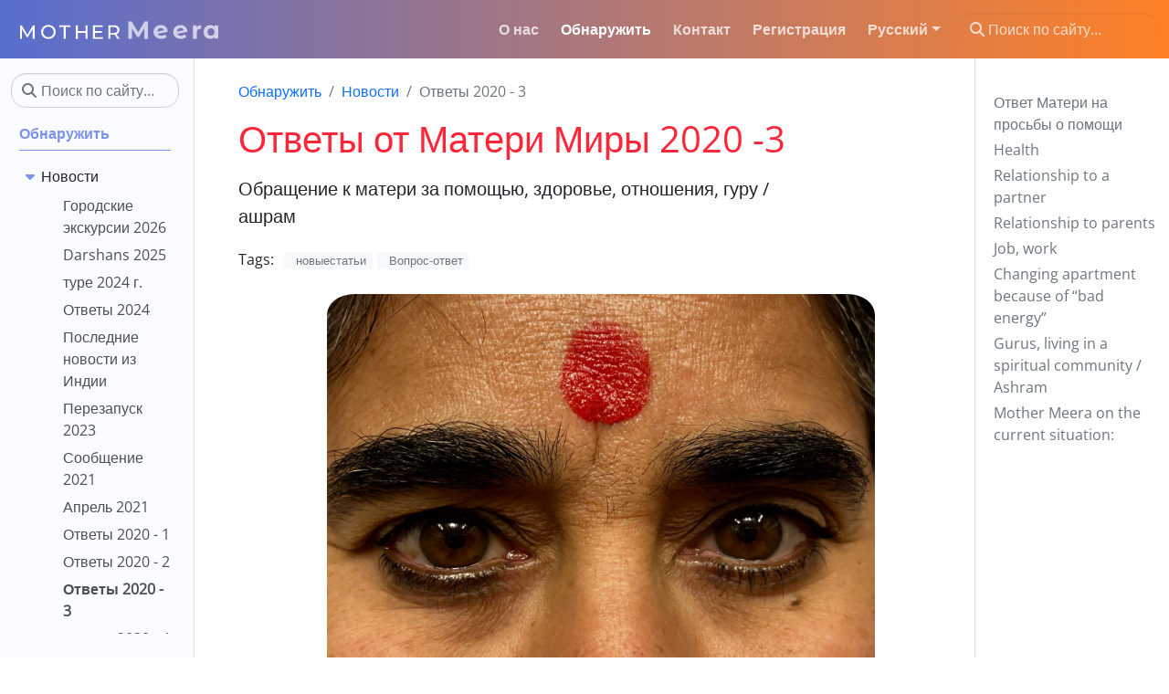

--- FILE ---
content_type: text/html; charset=utf-8
request_url: https://www.mothermeera.com/ru/r/n/q3/
body_size: 9745
content:
<!doctype html>
<html itemscope itemtype="http://schema.org/WebPage" lang="ru" class="no-js">
  <head>
    <meta charset="utf-8">
<meta name="viewport" content="width=device-width, initial-scale=1, shrink-to-fit=no">
<meta name="robots" content="index, follow">


<link rel="shortcut icon" href="/favicons/favicon.ico" >
<link rel="apple-touch-icon" href="/favicons/apple-touch-icon-180x180.png" sizes="180x180">
<link rel="icon" type="image/png" href="/favicons/favicon-16x16.png" sizes="16x16">
<link rel="icon" type="image/png" href="/favicons/favicon-32x32.png" sizes="32x32">
<link rel="icon" type="image/png" href="/favicons/android-36x36.png" sizes="36x36">
<link rel="icon" type="image/png" href="/favicons/android-48x48.png" sizes="48x48">
<link rel="icon" type="image/png" href="/favicons/android-72x72.png" sizes="72x72">
<link rel="icon" type="image/png" href="/favicons/android-96x96.png" sizes="96x96">
<link rel="icon" type="image/png" href="/favicons/android-144x144.png" sizes="144x144">
<link rel="icon" type="image/png" href="/favicons/android-192x192.png" sizes="192x192">

<title>Ответы от Матери Миры 2020 -3 | Мать Мира</title>

<meta name="description" content="Обращение к матери за помощью, здоровье, отношения, гуру / ашрам">
<meta property="og:title" content="Ответы от Матери Миры 2020 -3" />
<meta property="og:description" content="Обращение к матери за помощью, здоровье, отношения, гуру / ашрам" />
<meta property="og:type" content="article" />
<meta property="og:url" content="https://www.mothermeera.com/ru/r/n/q3/" /><meta property="article:section" content="r" />
<meta property="article:published_time" content="2020-05-10T00:00:00+00:00" />
<meta property="article:modified_time" content="2020-05-10T00:00:00+00:00" />
<meta itemprop="name" content="Ответы от Матери Миры 2020 -3">
<meta itemprop="description" content="Обращение к матери за помощью, здоровье, отношения, гуру / ашрам"><meta itemprop="datePublished" content="2020-05-10T00:00:00+00:00" />
<meta itemprop="dateModified" content="2020-05-10T00:00:00+00:00" />
<meta itemprop="wordCount" content="336">
<meta itemprop="keywords" content="новыестатьи,Вопрос-ответ," /><meta name="twitter:card" content="summary"/>
<meta name="twitter:title" content="Ответы от Матери Миры 2020 -3"/>
<meta name="twitter:description" content="Обращение к матери за помощью, здоровье, отношения, гуру / ашрам"/>




<link rel="preload" href="/scss/main.min.12bb5dd625c10db6e439702ae3960e15519706fced26d793cbe52b8599049ed4.css" as="style">
<link href="/scss/main.min.12bb5dd625c10db6e439702ae3960e15519706fced26d793cbe52b8599049ed4.css" rel="stylesheet" integrity="">

<script
  src="https://code.jquery.com/jquery-3.6.3.min.js"
  integrity="sha512-STof4xm1wgkfm7heWqFJVn58Hm3EtS31XFaagaa8VMReCXAkQnJZ+jEy8PCC/iT18dFy95WcExNHFTqLyp72eQ=="
  crossorigin="anonymous"></script>
<link rel="stylesheet" href="https://cdn.jsdelivr.net/npm/@docsearch/css@3.5.2"
  integrity="sha512-TW5eKlwwg7OfQUVBqxjp94/uqtjJJbhkRE3++XGEQjAL1n3y//QVqS3acPkwqkzInaFRtj+w05uyxDbfDXiI1A=="
  crossorigin="anonymous" />





  </head>
  <body class="td-page">
    <header>
      <nav class="td-navbar navbar-dark js-navbar-scroll">
<div class="container-fluid flex-column flex-md-row">
  <a class="navbar-brand" href="/ru/"><span class="navbar-brand__logo navbar-logo"><svg width="216.51985" height="19.181604" viewBox="0 0 57.287581 5.075136" id="svg86" inkscape:version="1.3 (0e150ed6c4, 2023-07-21)" sodipodi:docname="mmweb-hugo.svg" inkscape:export-filename="../../../Bilder/Other/MMweb-white-3.png" inkscape:export-xdpi="150.14384" inkscape:export-ydpi="150.14384" xmlns:inkscape="http://www.inkscape.org/namespaces/inkscape" xmlns:sodipodi="http://sodipodi.sourceforge.net/DTD/sodipodi-0.dtd" xmlns:xlink="http://www.w3.org/1999/xlink" xmlns="http://www.w3.org/2000/svg" xmlns:svg="http://www.w3.org/2000/svg" xmlns:rdf="http://www.w3.org/1999/02/22-rdf-syntax-ns#" xmlns:cc="http://creativecommons.org/ns#" xmlns:dc="http://purl.org/dc/elements/1.1/"><defs id="defs80"><color-profile name="Eingebaute-Anzeige" xlink:href="../../../../../../../../.local/share/icc/edid-491da04d274604aa239e56031cc22f29.icc" id="color-profile1"/><font horiz-adv-x="1e3" id="font1" inkscape:label="Schrift 1" horiz-origin-x="0" horiz-origin-y="0" vert-origin-x="512" vert-origin-y="768" vert-adv-y="1024"><font-face units-per-em="1e3" ascent="750" cap-height="600" x-height="400" descent="200" id="font-face1" font-family="SVGFont 1"/><missing-glyph d="M0 0h1e3v1e3H0z" id="missing-glyph1"/></font></defs><sodipodi:namedview id="base" pagecolor="#ffffff" bordercolor="#666666" borderopacity="1" inkscape:pageopacity="0" inkscape:pageshadow="2" inkscape:zoom="2.8" inkscape:cx="110.53571" inkscape:cy="-19.821428" inkscape:document-units="mm" inkscape:current-layer="layer1" showgrid="false" inkscape:window-width="1920" inkscape:window-height="1123" inkscape:window-x="0" inkscape:window-y="0" inkscape:window-maximized="1" showguides="true" inkscape:showpageshadow="2" inkscape:pagecheckerboard="true" inkscape:deskcolor="#d1d1d1"><sodipodi:guide position="19.24025,-84.26438" orientation="0,-1" id="guide377" inkscape:locked="false"/><sodipodi:guide position="53.988318,-95.729275" orientation="1,0" id="guide711" inkscape:locked="false"/><sodipodi:guide position="109.84766,-116.17547" orientation="1,0" id="guide713" inkscape:locked="false"/></sodipodi:namedview><g inkscape:label="Ebene 1" inkscape:groupmode="layer" id="layer1" transform="translate(-1.7374292,-87.704705)"><path d="m38.712445 87.704705h-.964274l-1.870546 3.153828-1.899547-3.153828h-.971524v5.075126h1.102027v-2.979824l1.486287 2.443311h.529263l1.493537-2.508563.0072 3.045076h1.102028z" id="path11" style="font-weight:700;font-size:7.25018px;line-height:100%;font-family:Montserrat;-inkscape-font-specification:'Montserrat Bold';letter-spacing:0;word-spacing:0;fill:#fff;fill-opacity:.679645;stroke-width:.151046px" aria-label="M"/><path style="font-weight:700;font-size:7.25018px;line-height:100%;font-family:montserrat alternates;-inkscape-font-specification:'Montserrat Alternates Bold';letter-spacing:0;word-spacing:0;fill:#fff;fill-opacity:.679645;stroke-width:.151046px" d="m42.563499 91.873561c-.507513.0-.870022-.195755-1.036776-.580014l2.885571-.558264c-.0073-1.247031-.913522-1.972049-2.01555-1.972049-1.203529.0-2.088051.841021-2.088051 2.0083.0 1.160029.877271 2.0083 2.225805 2.0083.703267.0 1.247031-.217506 1.60954-.630766l-.601765-.652516c-.268257.253756-.565514.377009-.978774.377009zm-.166755-2.254806c.471262.0.812021.268257.920773.667017l-1.899547.369759c.02175-.659766.41326-1.036776.978774-1.036776z" id="path10" aria-label="e"/><path style="font-weight:700;font-size:7.25018px;line-height:100%;font-family:montserrat alternates;-inkscape-font-specification:'Montserrat Alternates Bold';letter-spacing:0;word-spacing:0;fill:#fff;fill-opacity:.679645;stroke-width:.151046px" d="m48.248828 91.873561c-.507513.0-.870022-.195755-1.036776-.580014l2.885572-.558264c-.0073-1.247031-.913523-1.972049-2.01555-1.972049-1.20353.0-2.088052.841021-2.088052 2.0083.0 1.160029.877272 2.0083 2.225805 2.0083.703268.0 1.247031-.217506 1.60954-.630766l-.601765-.652516c-.268256.253756-.565514.377009-.978774.377009zm-.166754-2.254806c.471262.0.81202.268257.920773.667017L47.1033 90.655531c.02175-.659766.41326-1.036776.978774-1.036776z" id="path9" aria-label="e"/><path style="font-weight:700;font-size:7.25018px;line-height:100%;font-family:montserrat alternates;-inkscape-font-specification:'Montserrat Alternates Bold';letter-spacing:0;word-spacing:0;fill:#fff;fill-opacity:.679645;stroke-width:.151046px" d="m52.759646 88.879234h-1.080277v3.900597h1.131028v-1.841546c0-.746768.41326-1.087527 1.036776-1.087527.087.0.159504.0072.253756.0145v-1.044026c-.601765.0-1.065776.195755-1.341283.572764z" id="path8" aria-label="r"/><path style="font-weight:700;font-size:7.25018px;line-height:100%;font-family:montserrat alternates;-inkscape-font-specification:'Montserrat Alternates Bold';letter-spacing:0;word-spacing:0;fill:#fff;fill-opacity:.679645;stroke-width:.151046px" d="m57.893948 89.234496c-.282757-.319008-.688767-.471262-1.167279-.471262-1.102027.0-1.950298.78302-1.950298 2.0083.0 1.22528.848271 2.0083 1.950298 2.0083.522013.0.935273-.166754 1.21803-.507513v.449511h1.080277v-3.900596h-1.131028zm-.971524 2.617315c-.565514.0-1.000525-.40601-1.000525-1.080277s.435011-1.080277 1.000525-1.080277c.558264.0.993275.40601.993275 1.080277s-.435011 1.080277-.993275 1.080277z" id="path7" aria-label="a"/><path d="M5.9328825 88.832496H5.4704804L3.846434 91.606909 2.1998313 88.832496H1.7374292v3.947335H2.278778v-2.858998l1.4266797 2.379679H3.964854l1.4266797-2.396597.00564 2.875916h.5413488z" id="path6" style="font-weight:500;font-size:5.63905px;line-height:100%;font-family:Montserrat;-inkscape-font-specification:'Montserrat Medium';letter-spacing:0;word-spacing:0;fill:#fff;stroke-width:.151046px" aria-label="M"/><path d="m9.9256896 92.779838c1.2011174.0 2.0920874-.857135 2.0920874-2.01878.0-1.161644-.89097-2.018779-2.0920874-2.018779-1.2123957.0-2.1033656.862774-2.1033656 2.018779.0 1.156006.8909699 2.01878 2.1033656 2.01878zm0-.501875c-.8853308.0-1.5394606-.642852-1.5394606-1.516905.0-.874052.6541298-1.516904 1.5394606-1.516904.8740524.0 1.5281824.642852 1.5281824 1.516904.0.874053-.65413 1.516905-1.5281824 1.516905z" id="path5" style="font-weight:500;font-size:5.63905px;line-height:100%;font-family:Montserrat;-inkscape-font-specification:'Montserrat Medium';letter-spacing:0;word-spacing:0;fill:#fff;stroke-width:.151046px" aria-label="O"/><path d="m14.906954 92.779831v-3.456738h1.353372v-.490597h-3.26501v.490597h1.353372v3.456738z" id="path4" style="font-weight:500;font-size:5.63905px;line-height:100%;font-family:Montserrat;-inkscape-font-specification:'Montserrat Medium';letter-spacing:0;word-spacing:0;fill:#fff;stroke-width:.151046px" aria-label="T"/><path d="m20.672858 90.52985h-2.266899v-1.697354h-.563905v3.947335h.563905v-1.759384h2.266899v1.759384h.563905v-3.947335h-.563905z" id="path3" style="font-weight:500;font-size:5.63905px;line-height:100%;font-family:Montserrat;-inkscape-font-specification:'Montserrat Medium';letter-spacing:0;word-spacing:0;fill:#fff;stroke-width:.151046px" aria-label="H"/><path d="m23.382388 91.014808h1.979307v-.479319h-1.979307v-1.212396h2.221786v-.490597h-2.785691v3.947335h2.864638v-.490597h-2.300733z" id="path2" style="font-weight:500;font-size:5.63905px;line-height:100%;font-family:Montserrat;-inkscape-font-specification:'Montserrat Medium';letter-spacing:0;word-spacing:0;fill:#fff;stroke-width:.151046px" aria-label="E"/><path d="m29.582487 91.454654c.552627-.197367.868414-.637212.868414-1.24623.0-.857135-.620296-1.375928-1.646603-1.375928h-1.539461v3.947335h.563905v-1.201118h.975556c.08459.0.169172-.0056.248118-.01128l.851497 1.212396h.614656zm-1.753745-.35526v-1.776301h.958639c.721798.0 1.099615.321426 1.099615.885331.0.563905-.377817.89097-1.099615.89097z" id="path1" style="font-weight:500;font-size:5.63905px;line-height:100%;font-family:Montserrat;-inkscape-font-specification:'Montserrat Medium';letter-spacing:0;word-spacing:0;fill:#fff;stroke-width:.151046px" aria-label="R"/></g></svg></span><span class="navbar-brand__name">Мать Мира</span></a>
  <div class="td-navbar-nav-scroll ms-md-auto" id="main_navbar">
    <ul class="navbar-nav">
      <li class="nav-item">
        <a class="nav-link" href="/ru/a/"><span>О нас</span></a>
      </li>
      <li class="nav-item">
        <a class="nav-link active" href="/ru/r/"><span>Обнаружить</span></a>
      </li>
      <li class="nav-item">
        <a class="nav-link" href="/ru/a/kontakt/"><span>Контакт</span></a>
      </li>
      <li class="nav-item">
        <a class="nav-link" href="/ru/b/"><span>Регистрация</span></a>
      </li>
      <li class="nav-item dropdown d-none d-lg-block">
        <div class="dropdown">
  <a class="nav-link dropdown-toggle" href="#" role="button" data-bs-toggle="dropdown" aria-haspopup="true" aria-expanded="false">Русский</a>
  <ul class="dropdown-menu">
    <li><a class="dropdown-item" href="/en/r/n/q3/">English</a></li>
    <li><a class="dropdown-item" href="/de/r/n/q3/">Deutsch</a></li>
    <li><a class="dropdown-item" href="/fr/r/n/q3/">Français</a></li>
    <li><a class="dropdown-item" href="/es/r/n/q3/">Español</a></li>
    <li><a class="dropdown-item" href="/nl/r/n/q3/">Nederlands</a></li>
    <li><a class="dropdown-item" href="/it/r/n/q3/">Italiano</a></li>
    <li><a class="dropdown-item" href="/cs/r/n/q3/">Čeština</a></li>
    <li><a class="dropdown-item" href="/pl/r/n/q3/">Polski</a></li>
    </ul>
</div></li>
      </ul>
  </div>
  <div class="d-none d-lg-block">
    <div class="td-search">
  <div class="td-search__icon"></div>
  <input type="search" class="td-search__input form-control td-search-input" placeholder="Поиск по сайту…" aria-label="Поиск по сайту…" autocomplete="off">
</div>

  </div>
</div>
</nav>
    </header>
    <div class="container-fluid td-outer">
      <div class="td-main">
        <div class="row flex-xl-nowrap">
          <aside class="col-12 col-md-3 col-xl-2 td-sidebar d-print-none">
            <div id="td-sidebar-menu" class="td-sidebar__inner">
  <form class="td-sidebar__search d-flex align-items-center">
    <div class="td-search">
  <div class="td-search__icon"></div>
  <input type="search" class="td-search__input form-control td-search-input" placeholder="Поиск по сайту…" aria-label="Поиск по сайту…" autocomplete="off">
</div>

    <button class="btn btn-link td-sidebar__toggle d-md-none p-0 ms-3 fas fa-bars" type="button" data-bs-toggle="collapse" data-bs-target="#td-section-nav" aria-controls="td-section-nav" aria-expanded="false" aria-label="Toggle section navigation">
    </button>
  </form>
  <nav class="collapse td-sidebar-nav foldable-nav" id="td-section-nav">
    <div class="td-sidebar-nav__section nav-item dropdown d-block d-lg-none">
      <div class="dropdown">
  <a class="nav-link dropdown-toggle" href="#" role="button" data-bs-toggle="dropdown" aria-haspopup="true" aria-expanded="false">Русский</a>
  <ul class="dropdown-menu">
    <li><a class="dropdown-item" href="/en/r/n/q3/">English</a></li>
    <li><a class="dropdown-item" href="/de/r/n/q3/">Deutsch</a></li>
    <li><a class="dropdown-item" href="/fr/r/n/q3/">Français</a></li>
    <li><a class="dropdown-item" href="/es/r/n/q3/">Español</a></li>
    <li><a class="dropdown-item" href="/nl/r/n/q3/">Nederlands</a></li>
    <li><a class="dropdown-item" href="/it/r/n/q3/">Italiano</a></li>
    <li><a class="dropdown-item" href="/cs/r/n/q3/">Čeština</a></li>
    <li><a class="dropdown-item" href="/pl/r/n/q3/">Polski</a></li>
    </ul>
</div>
    </div>
    <ul class="td-sidebar-nav__section pe-md-3 ul-0">
      <li class="td-sidebar-nav__section-title td-sidebar-nav__section with-child active-path" id="m-rur-li">
  <a href="/ru/r/" class="align-left ps-0 td-sidebar-link td-sidebar-link__section tree-root" id="m-rur"><span class="">Обнаружить</span></a>
  <ul class="ul-1">
    <li class="td-sidebar-nav__section-title td-sidebar-nav__section with-child active-path" id="m-rurn-li">
  <input type="checkbox" id="m-rurn-check" checked/>
  <label for="m-rurn-check"><a href="/ru/r/n/" class="align-left ps-0  td-sidebar-link td-sidebar-link__section" id="m-rurn"><span class="">Новости</span></a></label>
  
  <ul class="ul-2 foldable">
    <li class="td-sidebar-nav__section-title td-sidebar-nav__section without-child" id="m-rurndarshan26-li">
  <input type="checkbox" id="m-rurndarshan26-check"/>
  <label for="m-rurndarshan26-check"><a href="/ru/r/n/darshan26/" title="Даршаны начинаются во время городских экскурсий" class="align-left ps-0  td-sidebar-link td-sidebar-link__page" id="m-rurndarshan26"><span class="">Городские экскурсии 2026</span></a></label>
  
</li><li class="td-sidebar-nav__section-title td-sidebar-nav__section without-child" id="m-rurndarshan25-li">
  <input type="checkbox" id="m-rurndarshan25-check"/>
  <label for="m-rurndarshan25-check"><a href="/ru/r/n/darshan25/" title="Мать Мира снова начинает давать даршаны" class="align-left ps-0  td-sidebar-link td-sidebar-link__page" id="m-rurndarshan25"><span class="">Darshans 2025</span></a></label>
  
</li><li class="td-sidebar-nav__section-title td-sidebar-nav__section without-child" id="m-rurntours24-li">
  <input type="checkbox" id="m-rurntours24-check"/>
  <label for="m-rurntours24-check"><a href="/ru/r/n/tours24/" title="Мать в туре 2024 г." class="align-left ps-0  td-sidebar-link td-sidebar-link__page" id="m-rurntours24"><span class="">туре 2024 г.</span></a></label>
  
</li><li class="td-sidebar-nav__section-title td-sidebar-nav__section without-child" id="m-rurnq8-li">
  <input type="checkbox" id="m-rurnq8-check"/>
  <label for="m-rurnq8-check"><a href="/ru/r/n/q8/" title="Ответы Матушки Миры 2024" class="align-left ps-0  td-sidebar-link td-sidebar-link__page" id="m-rurnq8"><span class="">Ответы 2024</span></a></label>
  
</li><li class="td-sidebar-nav__section-title td-sidebar-nav__section without-child" id="m-rurnlatest-li">
  <input type="checkbox" id="m-rurnlatest-check"/>
  <label for="m-rurnlatest-check"><a href="/ru/r/n/latest/" class="align-left ps-0  td-sidebar-link td-sidebar-link__page" id="m-rurnlatest"><span class="">Последние новости из Индии</span></a></label>
  
</li><li class="td-sidebar-nav__section-title td-sidebar-nav__section without-child" id="m-rurnrestart-li">
  <input type="checkbox" id="m-rurnrestart-check"/>
  <label for="m-rurnrestart-check"><a href="/ru/r/n/restart/" title="Медитации в Шаумбурге начнутся 1.1.2023 года" class="align-left ps-0  td-sidebar-link td-sidebar-link__page" id="m-rurnrestart"><span class="">Перезапуск 2023</span></a></label>
  
</li><li class="td-sidebar-nav__section-title td-sidebar-nav__section without-child" id="m-rurndecember21-li">
  <input type="checkbox" id="m-rurndecember21-check"/>
  <label for="m-rurndecember21-check"><a href="/ru/r/n/december21/" title="Darshans, traveling, Mother&#39;s message" class="align-left ps-0  td-sidebar-link td-sidebar-link__page" id="m-rurndecember21"><span class="">Сообщение 2021</span></a></label>
  
</li><li class="td-sidebar-nav__section-title td-sidebar-nav__section without-child" id="m-rurnapril21-li">
  <input type="checkbox" id="m-rurnapril21-check"/>
  <label for="m-rurnapril21-check"><a href="/ru/r/n/april21/" title="Апрель 2021: Даршаны и путешествия" class="align-left ps-0  td-sidebar-link td-sidebar-link__page" id="m-rurnapril21"><span class="">Апрель 2021</span></a></label>
  
</li><li class="td-sidebar-nav__section-title td-sidebar-nav__section without-child" id="m-rurnq1-li">
  <input type="checkbox" id="m-rurnq1-check"/>
  <label for="m-rurnq1-check"><a href="/ru/r/n/q1/" title="Ответы от Матери Миры 2020 - 1" class="align-left ps-0  td-sidebar-link td-sidebar-link__page" id="m-rurnq1"><span class="">Ответы 2020 - 1</span></a></label>
  
</li><li class="td-sidebar-nav__section-title td-sidebar-nav__section without-child" id="m-rurnq2-li">
  <input type="checkbox" id="m-rurnq2-check"/>
  <label for="m-rurnq2-check"><a href="/ru/r/n/q2/" title="Ответы от Матери Миры 2020 - 2" class="align-left ps-0  td-sidebar-link td-sidebar-link__page" id="m-rurnq2"><span class="">Ответы 2020 - 2</span></a></label>
  
</li><li class="td-sidebar-nav__section-title td-sidebar-nav__section without-child active-path" id="m-rurnq3-li">
  <input type="checkbox" id="m-rurnq3-check" checked/>
  <label for="m-rurnq3-check"><a href="/ru/r/n/q3/" title="Ответы от Матери Миры 2020 -3" class="align-left ps-0  active td-sidebar-link td-sidebar-link__page" id="m-rurnq3"><span class="td-sidebar-nav-active-item">Ответы 2020 - 3</span></a></label>
  
</li><li class="td-sidebar-nav__section-title td-sidebar-nav__section without-child" id="m-rurnq4-li">
  <input type="checkbox" id="m-rurnq4-check"/>
  <label for="m-rurnq4-check"><a href="/ru/r/n/q4/" title="Ответы от Матери Миры 2020 -4" class="align-left ps-0  td-sidebar-link td-sidebar-link__page" id="m-rurnq4"><span class="">Ответы 2020 - 4</span></a></label>
  
</li><li class="td-sidebar-nav__section-title td-sidebar-nav__section without-child" id="m-rurnq5-li">
  <input type="checkbox" id="m-rurnq5-check"/>
  <label for="m-rurnq5-check"><a href="/ru/r/n/q5/" title="Ответы от Матери Миры 2020 -5" class="align-left ps-0  td-sidebar-link td-sidebar-link__page" id="m-rurnq5"><span class="">Ответы 2020 - 5</span></a></label>
  
</li><li class="td-sidebar-nav__section-title td-sidebar-nav__section without-child" id="m-rurnq6-li">
  <input type="checkbox" id="m-rurnq6-check"/>
  <label for="m-rurnq6-check"><a href="/ru/r/n/q6/" title="Ответы от Матери Миры 2020 - 6" class="align-left ps-0  td-sidebar-link td-sidebar-link__page" id="m-rurnq6"><span class="">Ответы 2020 - 6</span></a></label>
  
</li><li class="td-sidebar-nav__section-title td-sidebar-nav__section without-child" id="m-rurnq7-li">
  <input type="checkbox" id="m-rurnq7-check"/>
  <label for="m-rurnq7-check"><a href="/ru/r/n/q7/" title="Ответы Матушки Миры 2020 -7" class="align-left ps-0  td-sidebar-link td-sidebar-link__page" id="m-rurnq7"><span class="">Ответы 2020 - 7</span></a></label>
  
</li>
  </ul>
</li><li class="td-sidebar-nav__section-title td-sidebar-nav__section without-child" id="m-rurdarshan-li">
  <input type="checkbox" id="m-rurdarshan-check"/>
  <label for="m-rurdarshan-check"><a href="/ru/r/darshan/" class="align-left ps-0  td-sidebar-link td-sidebar-link__page" id="m-rurdarshan"><span class="">Даршан</span></a></label>
  
</li><li class="td-sidebar-nav__section-title td-sidebar-nav__section without-child" id="m-rurmeditatsiya-s-materyu-li">
  <input type="checkbox" id="m-rurmeditatsiya-s-materyu-check"/>
  <label for="m-rurmeditatsiya-s-materyu-check"><a href="/ru/r/meditatsiya-s-materyu/" class="align-left ps-0  td-sidebar-link td-sidebar-link__page" id="m-rurmeditatsiya-s-materyu"><span class="">Медитации с Матерью</span></a></label>
  
</li><li class="td-sidebar-nav__section-title td-sidebar-nav__section without-child" id="m-rurlivestream-li">
  <input type="checkbox" id="m-rurlivestream-check"/>
  <label for="m-rurlivestream-check"><a href="/ru/r/livestream/" class="align-left ps-0  td-sidebar-link td-sidebar-link__page" id="m-rurlivestream"><span class="">Прямая трансляция</span></a></label>
  
</li><li class="td-sidebar-nav__section-title td-sidebar-nav__section without-child" id="m-rurdzapa-li">
  <input type="checkbox" id="m-rurdzapa-check"/>
  <label for="m-rurdzapa-check"><a href="/ru/r/dzapa/" class="align-left ps-0  td-sidebar-link td-sidebar-link__page" id="m-rurdzapa"><span class="">Тихая медитация</span></a></label>
  
</li><li class="td-sidebar-nav__section-title td-sidebar-nav__section without-child" id="m-rurshop-li">
  <input type="checkbox" id="m-rurshop-check"/>
  <label for="m-rurshop-check"><a href="https://mothermeera.shop/" target="_blank" rel="noopener" class="align-left ps-0  td-sidebar-link td-sidebar-link__page" id="m-rurshop"><span class="">Магазин</span></a></label>
  
</li><li class="td-sidebar-nav__section-title td-sidebar-nav__section without-child" id="m-rurhotels-li">
  <input type="checkbox" id="m-rurhotels-check"/>
  <label for="m-rurhotels-check"><a href="https://docs.google.com/spreadsheets/d/1H1pTFHgN-PDNnc25y7hTg3PW7ZHhKhDjqtpOuT_ge2g/edit?usp=sharing" target="_blank" rel="noopener" class="align-left ps-0  td-sidebar-link td-sidebar-link__page" id="m-rurhotels"><span class="">Отели</span></a></label>
  
</li><li class="td-sidebar-nav__section-title td-sidebar-nav__section without-child" id="m-rurdetskaya-meditatsiya-li">
  <input type="checkbox" id="m-rurdetskaya-meditatsiya-check"/>
  <label for="m-rurdetskaya-meditatsiya-check"><a href="/ru/r/detskaya-meditatsiya/" class="align-left ps-0  td-sidebar-link td-sidebar-link__page" id="m-rurdetskaya-meditatsiya"><span class="">Детская медитация</span></a></label>
  
</li><li class="td-sidebar-nav__section-title td-sidebar-nav__section without-child" id="m-rurindia-li">
  <input type="checkbox" id="m-rurindia-check"/>
  <label for="m-rurindia-check"><a href="/india" title="Мать Мира в Индии" target="_blank" rel="noopener" class="align-left ps-0  td-sidebar-link td-sidebar-link__page" id="m-rurindia"><span class="">Индия</span></a></label>
  
</li><li class="td-sidebar-nav__section-title td-sidebar-nav__section without-child" id="m-rurprotsedura-darshana-li">
  <input type="checkbox" id="m-rurprotsedura-darshana-check"/>
  <label for="m-rurprotsedura-darshana-check"><a href="/ru/r/protsedura-darshana/" class="align-left ps-0  td-sidebar-link td-sidebar-link__page" id="m-rurprotsedura-darshana"><span class="">Процедура даршана</span></a></label>
  
</li><li class="td-sidebar-nav__section-title td-sidebar-nav__section without-child" id="m-rurgruppy-meditatsii-li">
  <input type="checkbox" id="m-rurgruppy-meditatsii-check"/>
  <label for="m-rurgruppy-meditatsii-check"><a href="/ru/r/gruppy-meditatsii/" class="align-left ps-0  td-sidebar-link td-sidebar-link__page" id="m-rurgruppy-meditatsii"><span class="">Группы медитации</span></a></label>
  
</li><li class="td-sidebar-nav__section-title td-sidebar-nav__section without-child" id="m-rurvideos-li">
  <input type="checkbox" id="m-rurvideos-check"/>
  <label for="m-rurvideos-check"><a href="https://www.youtube.com/@MotherMeeraTeam" target="_blank" rel="noopener" class="align-left ps-0  td-sidebar-link td-sidebar-link__page" id="m-rurvideos"><span class="">Видео</span></a></label>
  
</li><li class="td-sidebar-nav__section-title td-sidebar-nav__section without-child" id="m-rurfoundation-li">
  <input type="checkbox" id="m-rurfoundation-check"/>
  <label for="m-rurfoundation-check"><a href="https://www.muttermeerastiftung.de" title="Фонд Матери Миры" target="_blank" rel="noopener" class="align-left ps-0  td-sidebar-link td-sidebar-link__page" id="m-rurfoundation"><span class="">Фундамент</span></a></label>
  
</li><li class="td-sidebar-nav__section-title td-sidebar-nav__section without-child" id="m-rurschool-li">
  <input type="checkbox" id="m-rurschool-check"/>
  <label for="m-rurschool-check"><a href="https://www.muttermeerastiftung.de/school/" title="Школа Матери Миры" target="_blank" rel="noopener" class="align-left ps-0  td-sidebar-link td-sidebar-link__page" id="m-rurschool"><span class="">Школа</span></a></label>
  
</li>
  </ul>
</li>
    </ul>
  </nav>
</div>

          </aside>
          <aside class="d-none d-xl-block col-xl-2 td-sidebar-toc d-print-none">
            
            <br/>
            <div class="td-toc">
        <nav id="TableOfContents">
  <ul>
    <li>
      <ul>
        <li><a href="#ответ-матери-на-просьбы-о-помощи">Ответ Матери на просьбы о помощи</a></li>
        <li><a href="#health">Health</a></li>
        <li><a href="#relationship-to-a-partner">Relationship to a partner</a></li>
        <li><a href="#relationship-to-parents">Relationship to parents</a></li>
        <li><a href="#job-work">Job, work</a></li>
        <li><a href="#changing-apartment-because-of-bad-energy">Changing apartment because of &ldquo;bad energy&rdquo;</a></li>
        <li><a href="#gurus-living-in-a-spiritual-community--ashram">Gurus, living in a spiritual community / Ashram</a></li>
        <li><a href="#mother-meera-on-the-current-situation">Mother Meera on the current situation:</a></li>
      </ul>
    </li>
  </ul>
</nav>
      </div>
    
            
          </aside>
          <main class="col-12 col-md-9 col-xl-8 ps-md-5" role="main">
            
  

            <nav aria-label="breadcrumb" class="td-breadcrumbs">
  <ol class="breadcrumb">
  <li class="breadcrumb-item">
    <a href="https://www.mothermeera.com/ru/r/">Обнаружить</a></li>
  <li class="breadcrumb-item">
    <a href="https://www.mothermeera.com/ru/r/n/">Новости</a></li>
  <li class="breadcrumb-item active" aria-current="page">
    Ответы 2020 - 3</li>
  </ol>
</nav>
            
<div class="td-content">
	<h1>Ответы от Матери Миры 2020 -3</h1>
	<div class="lead">Обращение к матери за помощью, здоровье, отношения, гуру / ашрам</div>
	<header class="article-meta">
		<div class="taxonomy taxonomy-terms-article taxo-tags">
  <h5 class="taxonomy-title">Tags:</h5>
  <ul class="taxonomy-terms">
    <li><a class="taxonomy-term" href="https://www.mothermeera.com/ru/tags/%D0%BD%D0%BE%D0%B2%D1%8B%D0%B5%D1%81%D1%82%D0%B0%D1%82%D1%8C%D0%B8/" data-taxonomy-term="%D0%BD%D0%BE%D0%B2%D1%8B%D0%B5%D1%81%D1%82%D0%B0%D1%82%D1%8C%D0%B8"><span class="taxonomy-label">новыестатьи</span></a></li>
    <li><a class="taxonomy-term" href="https://www.mothermeera.com/ru/tags/%D0%B2%D0%BE%D0%BF%D1%80%D0%BE%D1%81-%D0%BE%D1%82%D0%B2%D0%B5%D1%82/" data-taxonomy-term="%D0%B2%D0%BE%D0%BF%D1%80%D0%BE%D1%81-%D0%BE%D1%82%D0%B2%D0%B5%D1%82"><span class="taxonomy-label">Вопрос-ответ</span></a></li>
    </ul>
</div>

  </header>
	<div style="max-width:600px; min-width:200px;margin:auto;">
<img
        style="width:100%;max-width:800px;min-width:300px;margin:auto;border-radius: 5%;"
        src="/IMG_3821.1-1536x1152.jpg">
</div> <br/>
<p>10 мая 2020 г.</p>
<h3 id="ответ-матери-на-просьбы-о-помощи">Ответ Матери на просьбы о помощи</h3>
<p>После того, как вы послали имейл или сообщение, можете расслабиться. Божественные благословение и помощь будут немедленным ответом на вашу наполненную чувством молитву. Нет никакой необходимости в обратном сообщении или словесном ответе от Матери</p>
<p><em>Since Mother cannot answer every single email, she would like to give an answer to some typical questions.</em></p>
<h3 id="health">Health</h3>
<p><em>Mother:</em> If you have pain or are sick, you should definitely go to a doctor. Don’t wait. The Divine works through the doctors, too.</p>
<h3 id="relationship-to-a-partner">Relationship to a partner</h3>
<p><em>Mother:</em> When people are living long together, sometimes people don’t show each other love and affection. They often focus on the little mistakes and forget about the love and depth which has been growing all the time. If you think separation is the only solution, then try to live separate for a couple of weeks or months first.</p>
<h3 id="relationship-to-parents">Relationship to parents</h3>
<p><em>Mother:</em> Forgive and forget what was happening in the past.<br>
If your parents need help now, it is better to give them the support which they need, just like they supported you when you were little. Maybe it is possible to live near your parents.</p>
<h3 id="job-work">Job, work</h3>
<p><em>Mother:</em> Be grateful to have a job and earn money. There are problems with every job, even with a new job there will be problems. It is better to accept the situation and adapt first. If that doesn&rsquo;t work, you can switch jobs.</p>
<h3 id="changing-apartment-because-of-bad-energy">Changing apartment because of &ldquo;bad energy&rdquo;</h3>
<p><em>Mother:</em> There is no bad energy. If you have problems with the neighbors, you can consider moving house.</p>
<h3 id="gurus-living-in-a-spiritual-community--ashram">Gurus, living in a spiritual community / Ashram</h3>
<p><em>Mother:</em> If you have lost faith in a divine person, it is often only for that moment or situation in which doubts arise. This relationship can heal later, it may take a few months or years. That does not mean this guru or organization is wrong.</p>
<h3 id="mother-meera-on-the-current-situation">Mother Meera on the current situation:</h3>
<p>Don’t be afraid, keep calm and pray!</p>
<hr>
<p><a class="btn btn-lg btn-primary me-3 mb-4" href="/ru/contact/">Спроси Мать<i class="fas fa-arrow-alt-circle-right ms-2"></i>
</a>  
<a class="btn btn-lg btn-warning me-3 mb-4"  href="/ru/donations/">Поддержите Мать<i class="fas fa-arrow-alt-circle-right ms-2"></i>
</a></p>

	
</div>


            
            <div class="taxonomy taxonomy-terms-cloud taxo-tags">
      <h5 class="taxonomy-title">Tag Cloud</h5>
      <ul class="taxonomy-terms">
        <li><a class="taxonomy-term" href="https://www.mothermeera.com/ru/tags/darshan/" data-taxonomy-term="darshan"><span class="taxonomy-label">Darshan</span><span class="taxonomy-count">1</span></a></li>
        <li><a class="taxonomy-term" href="https://www.mothermeera.com/ru/tags/faq/" data-taxonomy-term="faq"><span class="taxonomy-label">FAQ</span><span class="taxonomy-count">2</span></a></li>
        <li><a class="taxonomy-term" href="https://www.mothermeera.com/ru/tags/newarticles/" data-taxonomy-term="newarticles"><span class="taxonomy-label">newarticles</span><span class="taxonomy-count">8</span></a></li>
        <li><a class="taxonomy-term" href="https://www.mothermeera.com/ru/tags/school/" data-taxonomy-term="school"><span class="taxonomy-label">school</span><span class="taxonomy-count">1</span></a></li>
        <li><a class="taxonomy-term" href="https://www.mothermeera.com/ru/tags/shop/" data-taxonomy-term="shop"><span class="taxonomy-label">shop</span><span class="taxonomy-count">1</span></a></li>
        <li><a class="taxonomy-term" href="https://www.mothermeera.com/ru/tags/%D0%B1%D1%80%D0%BE%D0%BD%D0%B8%D1%80%D0%BE%D0%B2%D0%B0%D0%BD%D0%B8%D0%B5/" data-taxonomy-term="%D0%B1%D1%80%D0%BE%D0%BD%D0%B8%D1%80%D0%BE%D0%B2%D0%B0%D0%BD%D0%B8%D0%B5"><span class="taxonomy-label">бронирование</span><span class="taxonomy-count">4</span></a></li>
        <li><a class="taxonomy-term" href="https://www.mothermeera.com/ru/tags/%D0%B2%D0%B8%D0%B4%D0%B5%D0%BE/" data-taxonomy-term="%D0%B2%D0%B8%D0%B4%D0%B5%D0%BE"><span class="taxonomy-label">Видео</span><span class="taxonomy-count">1</span></a></li>
        <li><a class="taxonomy-term" href="https://www.mothermeera.com/ru/tags/%D0%B2%D0%BE%D0%BF%D1%80%D0%BE%D1%81-%D0%BE%D1%82%D0%B2%D0%B5%D1%82/" data-taxonomy-term="%D0%B2%D0%BE%D0%BF%D1%80%D0%BE%D1%81-%D0%BE%D1%82%D0%B2%D0%B5%D1%82"><span class="taxonomy-label">Вопрос-ответ</span><span class="taxonomy-count">9</span></a></li>
        <li><a class="taxonomy-term" href="https://www.mothermeera.com/ru/tags/%D0%B3%D0%BB%D0%BE%D1%81%D1%81%D0%B0%D1%80%D0%B8%D0%B9/" data-taxonomy-term="%D0%B3%D0%BB%D0%BE%D1%81%D1%81%D0%B0%D1%80%D0%B8%D0%B9"><span class="taxonomy-label">Глоссарий</span><span class="taxonomy-count">1</span></a></li>
        <li><a class="taxonomy-term" href="https://www.mothermeera.com/ru/tags/%D0%B3%D1%80%D1%83%D0%BF%D0%BF%D1%8B/" data-taxonomy-term="%D0%B3%D1%80%D1%83%D0%BF%D0%BF%D1%8B"><span class="taxonomy-label">группы</span><span class="taxonomy-count">1</span></a></li>
        <li><a class="taxonomy-term" href="https://www.mothermeera.com/ru/tags/%D0%B4%D0%B0%D1%80%D1%88%D0%B0%D0%BD/" data-taxonomy-term="%D0%B4%D0%B0%D1%80%D1%88%D0%B0%D0%BD"><span class="taxonomy-label">даршан</span><span class="taxonomy-count">3</span></a></li>
        <li><a class="taxonomy-term" href="https://www.mothermeera.com/ru/tags/%D0%B4%D0%B5%D1%82%D0%B8/" data-taxonomy-term="%D0%B4%D0%B5%D1%82%D0%B8"><span class="taxonomy-label">дети</span><span class="taxonomy-count">2</span></a></li>
        <li><a class="taxonomy-term" href="https://www.mothermeera.com/ru/tags/%D0%B7%D0%B0%D1%89%D0%B8%D1%82%D0%B0-%D0%B4%D0%B0%D0%BD%D0%BD%D1%8B%D1%85/" data-taxonomy-term="%D0%B7%D0%B0%D1%89%D0%B8%D1%82%D0%B0-%D0%B4%D0%B0%D0%BD%D0%BD%D1%8B%D1%85"><span class="taxonomy-label">защита данных</span><span class="taxonomy-count">1</span></a></li>
        <li><a class="taxonomy-term" href="https://www.mothermeera.com/ru/tags/%D0%B8%D0%BD%D0%B4%D0%B8%D1%8F/" data-taxonomy-term="%D0%B8%D0%BD%D0%B4%D0%B8%D1%8F"><span class="taxonomy-label">Индия</span><span class="taxonomy-count">1</span></a></li>
        <li><a class="taxonomy-term" href="https://www.mothermeera.com/ru/tags/%D0%BA%D0%B0%D0%B2%D1%8B%D1%87%D0%BA%D0%B8/" data-taxonomy-term="%D0%BA%D0%B0%D0%B2%D1%8B%D1%87%D0%BA%D0%B8"><span class="taxonomy-label">Кавычки</span><span class="taxonomy-count">2</span></a></li>
        <li><a class="taxonomy-term" href="https://www.mothermeera.com/ru/tags/%D0%BA%D0%B0%D0%BB%D0%B5%D0%BD%D0%B4%D0%B0%D1%80%D1%8C/" data-taxonomy-term="%D0%BA%D0%B0%D0%BB%D0%B5%D0%BD%D0%B4%D0%B0%D1%80%D1%8C"><span class="taxonomy-label">Календарь</span><span class="taxonomy-count">1</span></a></li>
        <li><a class="taxonomy-term" href="https://www.mothermeera.com/ru/tags/%D0%BA%D0%BE%D0%BD%D1%82%D0%B0%D0%BA%D1%82/" data-taxonomy-term="%D0%BA%D0%BE%D0%BD%D1%82%D0%B0%D0%BA%D1%82"><span class="taxonomy-label">контакт</span><span class="taxonomy-count">1</span></a></li>
        <li><a class="taxonomy-term" href="https://www.mothermeera.com/ru/tags/%D0%BC%D0%B0%D1%82%D1%8C-%D0%BC%D0%B8%D0%B8%D1%80%D0%B0/" data-taxonomy-term="%D0%BC%D0%B0%D1%82%D1%8C-%D0%BC%D0%B8%D0%B8%D1%80%D0%B0"><span class="taxonomy-label">Мать-Миира</span><span class="taxonomy-count">8</span></a></li>
        <li><a class="taxonomy-term" href="https://www.mothermeera.com/ru/tags/%D0%BC%D0%B5%D0%B4%D0%B8%D1%82%D0%B0%D1%86%D0%B8%D1%8F/" data-taxonomy-term="%D0%BC%D0%B5%D0%B4%D0%B8%D1%82%D0%B0%D1%86%D0%B8%D1%8F"><span class="taxonomy-label">медитация</span><span class="taxonomy-count">5</span></a></li>
        <li><a class="taxonomy-term" href="https://www.mothermeera.com/ru/tags/%D0%BC%D0%B8%D1%81%D1%82%D0%B5%D1%80-%D1%80%D0%B5%D0%B4%D0%B4%D0%B8/" data-taxonomy-term="%D0%BC%D0%B8%D1%81%D1%82%D0%B5%D1%80-%D1%80%D0%B5%D0%B4%D0%B4%D0%B8"><span class="taxonomy-label">Мистер Редди</span><span class="taxonomy-count">1</span></a></li>
        <li><a class="taxonomy-term" href="https://www.mothermeera.com/ru/tags/%D0%BD%D0%B0%D0%BF%D1%80%D0%B0%D0%B2%D0%BB%D0%B5%D0%BD%D0%B8%D1%8F/" data-taxonomy-term="%D0%BD%D0%B0%D0%BF%D1%80%D0%B0%D0%B2%D0%BB%D0%B5%D0%BD%D0%B8%D1%8F"><span class="taxonomy-label">направления</span><span class="taxonomy-count">1</span></a></li>
        <li><a class="taxonomy-term" href="https://www.mothermeera.com/ru/tags/%D0%BD%D0%BE%D0%B2%D1%8B%D0%B5%D1%81%D1%82%D0%B0%D1%82%D1%8C%D0%B8/" data-taxonomy-term="%D0%BD%D0%BE%D0%B2%D1%8B%D0%B5%D1%81%D1%82%D0%B0%D1%82%D1%8C%D0%B8"><span class="taxonomy-label">новыестатьи</span><span class="taxonomy-count">11</span></a></li>
        <li><a class="taxonomy-term" href="https://www.mothermeera.com/ru/tags/%D0%BE-%D0%BD%D0%B0%D1%81/" data-taxonomy-term="%D0%BE-%D0%BD%D0%B0%D1%81"><span class="taxonomy-label">о нас</span><span class="taxonomy-count">6</span></a></li>
        <li><a class="taxonomy-term" href="https://www.mothermeera.com/ru/tags/%D0%BE%D1%82%D0%B5%D0%BB%D0%B8/" data-taxonomy-term="%D0%BE%D1%82%D0%B5%D0%BB%D0%B8"><span class="taxonomy-label">Отели</span><span class="taxonomy-count">1</span></a></li>
        <li><a class="taxonomy-term" href="https://www.mothermeera.com/ru/tags/%D0%BE%D1%82%D0%BF%D0%B5%D1%87%D0%B0%D1%82%D0%BE%D0%BA/" data-taxonomy-term="%D0%BE%D1%82%D0%BF%D0%B5%D1%87%D0%B0%D1%82%D0%BE%D0%BA"><span class="taxonomy-label">отпечаток</span><span class="taxonomy-count">1</span></a></li>
        <li><a class="taxonomy-term" href="https://www.mothermeera.com/ru/tags/%D0%BF%D0%B5%D1%80%D0%B2%D1%8B%D0%B9-%D1%80%D0%B0%D0%B7/" data-taxonomy-term="%D0%BF%D0%B5%D1%80%D0%B2%D1%8B%D0%B9-%D1%80%D0%B0%D0%B7"><span class="taxonomy-label">первый раз</span><span class="taxonomy-count">1</span></a></li>
        <li><a class="taxonomy-term" href="https://www.mothermeera.com/ru/tags/%D0%BF%D0%BE%D0%B4%D0%BF%D0%B8%D1%81%D0%B0%D1%82%D1%8C%D1%81%D1%8F/" data-taxonomy-term="%D0%BF%D0%BE%D0%B4%D0%BF%D0%B8%D1%81%D0%B0%D1%82%D1%8C%D1%81%D1%8F"><span class="taxonomy-label">подписаться</span><span class="taxonomy-count">1</span></a></li>
        <li><a class="taxonomy-term" href="https://www.mothermeera.com/ru/tags/%D0%BF%D0%BE%D0%B6%D0%B5%D1%80%D1%82%D0%B2%D0%BE%D0%B2%D0%B0%D0%BD%D0%B8%D1%8F/" data-taxonomy-term="%D0%BF%D0%BE%D0%B6%D0%B5%D1%80%D1%82%D0%B2%D0%BE%D0%B2%D0%B0%D0%BD%D0%B8%D1%8F"><span class="taxonomy-label">пожертвования</span><span class="taxonomy-count">1</span></a></li>
        <li><a class="taxonomy-term" href="https://www.mothermeera.com/ru/tags/%D0%BF%D0%BE%D0%BC%D0%BE%D1%89%D1%8C/" data-taxonomy-term="%D0%BF%D0%BE%D0%BC%D0%BE%D1%89%D1%8C"><span class="taxonomy-label">помощь</span><span class="taxonomy-count">8</span></a></li>
        <li><a class="taxonomy-term" href="https://www.mothermeera.com/ru/tags/%D0%BF%D1%80%D0%B0%D0%B2%D0%B8%D0%BB%D0%B0/" data-taxonomy-term="%D0%BF%D1%80%D0%B0%D0%B2%D0%B8%D0%BB%D0%B0"><span class="taxonomy-label">правила</span><span class="taxonomy-count">1</span></a></li>
        <li><a class="taxonomy-term" href="https://www.mothermeera.com/ru/tags/%D0%BF%D1%80%D0%BE%D0%B5%D0%BA%D1%82%D1%8B/" data-taxonomy-term="%D0%BF%D1%80%D0%BE%D0%B5%D0%BA%D1%82%D1%8B"><span class="taxonomy-label">проекты</span><span class="taxonomy-count">5</span></a></li>
        <li><a class="taxonomy-term" href="https://www.mothermeera.com/ru/tags/%D0%BF%D1%80%D1%8F%D0%BC%D0%BE%D0%B9-%D1%8D%D1%84%D0%B8%D1%80/" data-taxonomy-term="%D0%BF%D1%80%D1%8F%D0%BC%D0%BE%D0%B9-%D1%8D%D1%84%D0%B8%D1%80"><span class="taxonomy-label">прямой эфир</span><span class="taxonomy-count">1</span></a></li>
        <li><a class="taxonomy-term" href="https://www.mothermeera.com/ru/tags/%D1%82%D1%83%D1%80%D1%8B/" data-taxonomy-term="%D1%82%D1%83%D1%80%D1%8B"><span class="taxonomy-label">туры</span><span class="taxonomy-count">1</span></a></li>
        <li><a class="taxonomy-term" href="https://www.mothermeera.com/ru/tags/%D1%84%D1%83%D0%BD%D0%B4%D0%B0%D0%BC%D0%B5%D0%BD%D1%82/" data-taxonomy-term="%D1%84%D1%83%D0%BD%D0%B4%D0%B0%D0%BC%D0%B5%D0%BD%D1%82"><span class="taxonomy-label">Фундамент</span><span class="taxonomy-count">1</span></a></li>
        <li><a class="taxonomy-term" href="https://www.mothermeera.com/ru/tags/%D1%88%D0%B0%D1%83%D0%BC%D0%B1%D1%83%D1%80%D0%B3/" data-taxonomy-term="%D1%88%D0%B0%D1%83%D0%BC%D0%B1%D1%83%D1%80%D0%B3"><span class="taxonomy-label">шаумбург</span><span class="taxonomy-count">1</span></a></li>
        <li><a class="taxonomy-term" href="https://www.mothermeera.com/ru/tags/%D1%88%D0%BA%D0%BE%D0%BB%D0%B0/" data-taxonomy-term="%D1%88%D0%BA%D0%BE%D0%BB%D0%B0"><span class="taxonomy-label">школа</span><span class="taxonomy-count">1</span></a></li>
        </ul>
    </div>
  
	
          </main>
        </div>
      </div>
      <footer class="bg-dark py-3 row d-print-none">
  <div class="container-fluid flex-shrink-1 mx-lg-5">
    <div class="row g-0">
      <div class="col-5 col-lg-4 text-xs-center order-lg-2">
        
        
        
<ul class="list-inline mb-0">
  
  <li class="list-inline-item mx-2 h3" data-bs-toggle="tooltip" title="Email" aria-label="Email">
    <a class="text-white" target="_blank" rel="noopener" href="/contact/" aria-label="Email">
      <i class="fa fa-envelope"></i>
    </a>
  </li>
  
  <li class="list-inline-item mx-2 h3" data-bs-toggle="tooltip" title="Events" aria-label="Events">
    <a class="text-white" target="_blank" rel="noopener" href="https://booking.mothermeera.com/booking/calendar" aria-label="Events">
      <i class="fa-solid fa-calendar-check"></i>
    </a>
  </li>
  
  <li class="list-inline-item mx-2 h3" data-bs-toggle="tooltip" title="Donate" aria-label="Donate">
    <a class="text-white" target="_blank" rel="noopener" href="/donations" aria-label="Donate">
      <i class="fa-solid fa-hand-holding-dollar"></i>
    </a>
  </li>
  
</ul>

        
        
      </div>
      <div class="col-2 d-lg-none pe-2 text-white text-center m-auto">
        <div class="dropdown">
  <a class="nav-link dropdown-toggle" href="#" role="button" data-bs-toggle="dropdown" aria-haspopup="true" aria-expanded="false">Русский</a>
  <ul class="dropdown-menu">
    <li><a class="dropdown-item" href="/en/r/n/q3/">English</a></li>
    <li><a class="dropdown-item" href="/de/r/n/q3/">Deutsch</a></li>
    <li><a class="dropdown-item" href="/fr/r/n/q3/">Français</a></li>
    <li><a class="dropdown-item" href="/es/r/n/q3/">Español</a></li>
    <li><a class="dropdown-item" href="/nl/r/n/q3/">Nederlands</a></li>
    <li><a class="dropdown-item" href="/it/r/n/q3/">Italiano</a></li>
    <li><a class="dropdown-item" href="/cs/r/n/q3/">Čeština</a></li>
    <li><a class="dropdown-item" href="/pl/r/n/q3/">Polski</a></li>
    </ul>
</div>
      </div>
      <div class="col-5 col-lg-4 text-end text-xs-center order-lg-3">
        
        
        
<ul class="list-inline mb-0">
  
  <li class="list-inline-item mx-2 h3" data-bs-toggle="tooltip" title="Youtube" aria-label="Youtube">
    <a class="text-white" target="_blank" rel="noopener" href="https://www.youtube.com/@MotherMeeraTeam" aria-label="Youtube">
      <i class="fa-brands fa-youtube"></i>
    </a>
  </li>
  
  <li class="list-inline-item mx-2 h3" data-bs-toggle="tooltip" title="Instagram" aria-label="Instagram">
    <a class="text-white" target="_blank" rel="noopener" href="https://instagram.com/Mother.Meera" aria-label="Instagram">
      <i class="fa-brands fa-instagram"></i>
    </a>
  </li>
  
  <li class="list-inline-item mx-2 h3" data-bs-toggle="tooltip" title="Facebook" aria-label="Facebook">
    <a class="text-white" target="_blank" rel="noopener" href="https://www.facebook.com/MotherMeera1/" aria-label="Facebook">
      <i class="fa-brands fa-facebook"></i>
    </a>
  </li>
  
</ul>

        
        
      </div>
      
      <div class="col-12 col-lg-4 text-center py-2 order-lg-2">
        <small class="text-white">&copy; 2026 Mother Meera </small>
        <small class="ms-1"><a href="/privacy" target="_blank" rel="noopener">Политика конфиденциальности</a></small>
                
        
      </div>
    </div>
  </div>
</footer>
    </div>
    
  <script src="/js/main.min.7798e1408c50754d4a684f63af004637dc254afe75efa55d6ccbed6951437d11.js" integrity="sha256-d5jhQIxQdU1KaE9jrwBGN9wlSv5176VdbMvtaVFDfRE=" crossorigin="anonymous"></script>
<script defer src="/js/click-to-copy.min.f724d3de49218995223b7316aa2e53e2b34bf42026bf399ebb21bb02212402d1.js" integrity="sha256-9yTT3kkhiZUiO3MWqi5T4rNL9CAmvzmeuyG7AiEkAtE=" crossorigin="anonymous"></script>
<script src='/js/tabpane-persist.js'></script>

  </body>
</html>
